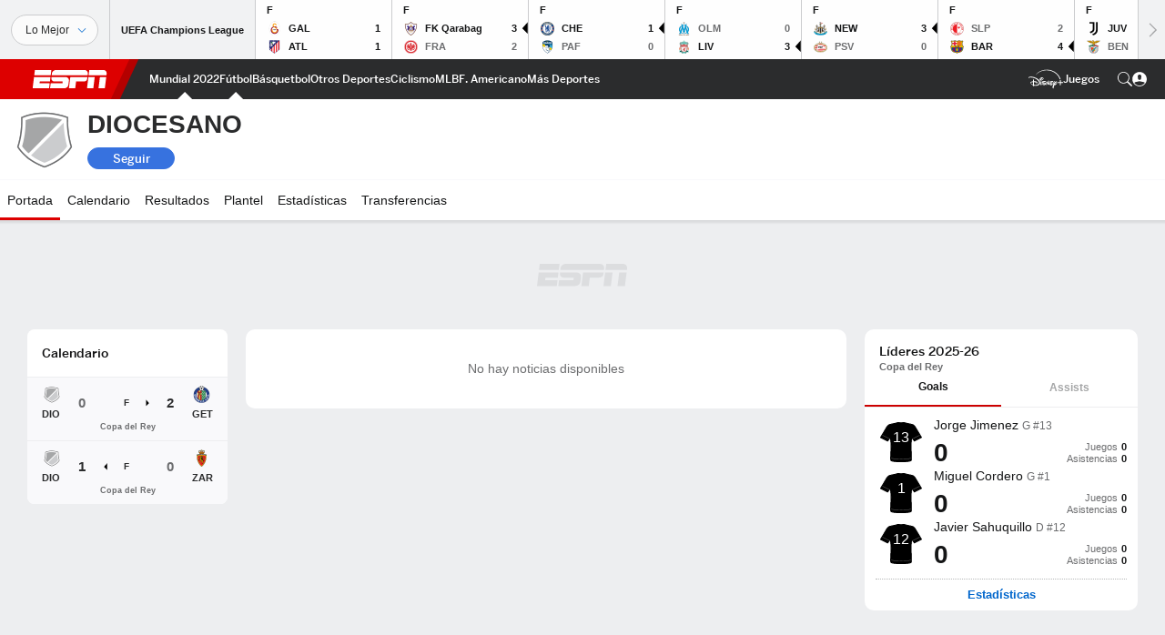

--- FILE ---
content_type: application/x-javascript;charset=utf-8
request_url: https://sw88.espn.com/id?d_visid_ver=5.5.0&d_fieldgroup=A&mcorgid=EE0201AC512D2BE80A490D4C%40AdobeOrg&mid=30994635305627570725016765405675865007&d_coppa=true&ts=1769033649920
body_size: -43
content:
{"mid":"30994635305627570725016765405675865007"}